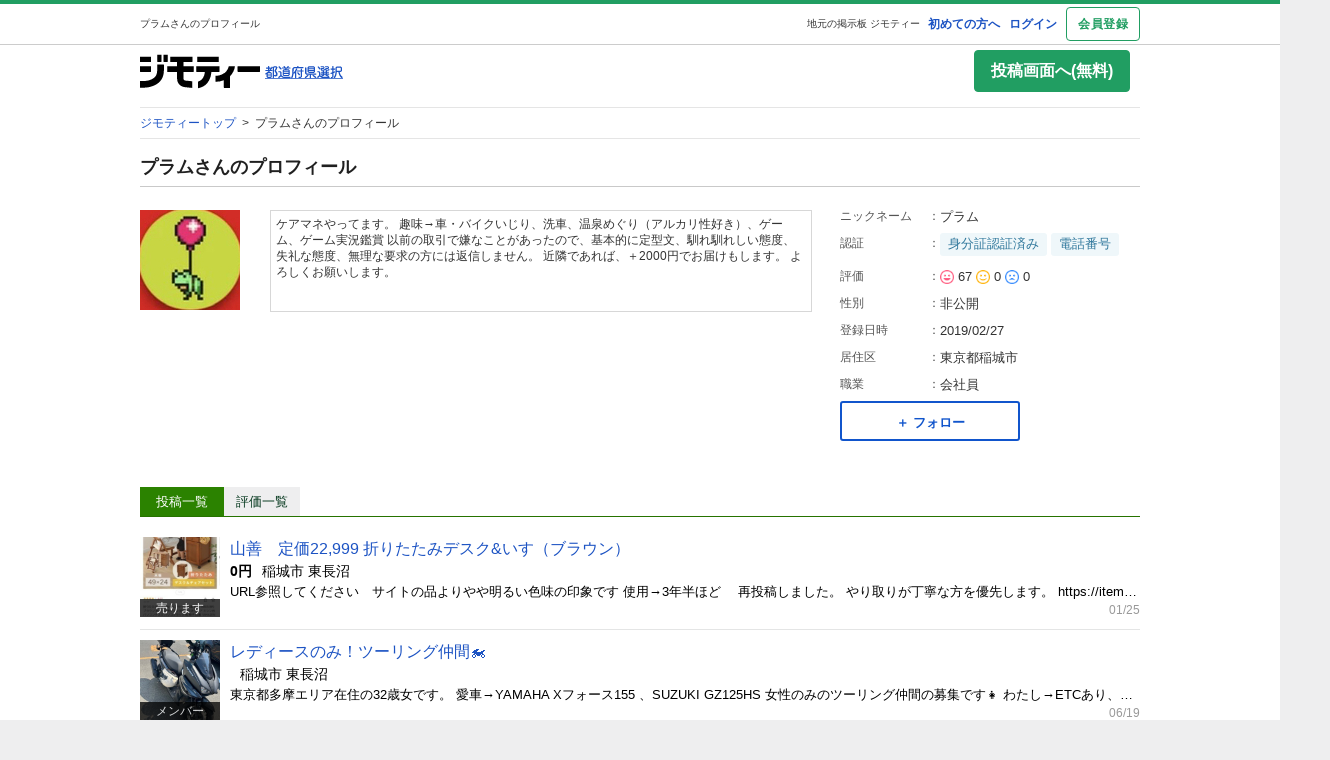

--- FILE ---
content_type: text/html; charset=utf-8
request_url: https://jmty.jp/profiles/5c7617871d2bfb56f73ef197
body_size: 44425
content:
<!DOCTYPE html>
<html lang='ja' prefix='og: http://ogp.me/ns#'>
<head>
<meta charset='UTF-8' />
<link crossorigin='' href='//cdn.jmty.jp' rel='preconnect' />
<meta content='noindex,nofollow' name='robots' />

<link rel="canonical" href="https://jmty.jp/profiles/5c7617871d2bfb56f73ef197" />

<title>プラムさんのプロフィール｜中古あげます・譲ります/無料広告・無料掲載のジモティー フリマ/掲示板
</title>
<meta content='width=1024' name='viewport' />
<meta content='【ジモティー】中古車、アルバイト・バイト、不動産、教室・スクールなどの無料広告も無料掲載できる無料の掲示板ジモティーの会員プラムさんのページです
' name='description' />
<meta content='プラムさん,中古,あげます,譲ります,無料掲載,無料広告,フリマ,掲示板,ジモティー,jmty,フリーマーケット
' name='keywords' />
<meta content='プラムさんのプロフィール｜中古あげます・譲ります/無料広告・無料掲載のジモティー フリマ/掲示板
' property='og:title' />
<meta content='website' property='og:type' />
<meta content='【ジモティー】中古車、アルバイト・バイト、不動産、教室・スクールなどの無料広告も無料掲載できる無料の掲示板ジモティーの会員プラムさんのページです
' property='og:description' />
<meta content='https://jmty.jp/profiles/5c7617871d2bfb56f73ef197' property='og:url' />
<meta content='https://cdn.jmty.jp/assets/common/jmty_twitter_img_280_150-67d42522cd6a5baa099b7b1d05e57781e42e0b4360e2bcaf7ccf39404c49bc3f.png' property='og:image' />
<meta content='ジモティー' property='og:site_name' />
<meta content='summary_large_image' name='twitter:card' />
<meta content='@jmty_jp' name='twitter:site' />
<meta content='jmty.jp' name='twitter:domain' />
<meta content='【ジモティー】中古車、アルバイト・バイト、不動産、教室・スクールなどの無料広告も無料掲載できる無料の掲示板ジモティーの会員プラムさんのページです
' name='twitter:description' />
<script type='text/javascript'>
  //<![CDATA[
    dataLayer = [{
      'loginStatus' : 'false',
      'device' : 'pc',
      'httpStatus' : 200,
    }];
  //]]>
</script>

<!-- Google Tag Manager -->
<noscript><iframe src="//www.googletagmanager.com/ns.html?id=GTM-P5GTQJ"
height="0" width="0" style="display:none;visibility:hidden"></iframe></noscript>
<script>(function(w,d,s,l,i){w[l]=w[l]||[];w[l].push({'gtm.start':
new Date().getTime(),event:'gtm.js'});var f=d.getElementsByTagName(s)[0],
j=d.createElement(s),dl=l!='dataLayer'?'&l='+l:'';j.async=true;j.src=
'//www.googletagmanager.com/gtm.js?id='+i+dl;f.parentNode.insertBefore(j,f);
})(window,document,'script','dataLayer','GTM-P5GTQJ');</script>
<!-- End Google Tag Manager -->



<script src="https://cdn.jmty.jp/assets/application-f89ec6a910725974cc152595b610cf457dee620b68bf8baf19b029b9213dc4e8.js"></script>
<link rel="stylesheet" media="all" href="https://cdn.jmty.jp/assets/application-fbbddb54004ef259ec456859d2b55d9866be049e233c2e7616fc741409e2d58d.css" />
<link rel="stylesheet" media="screen" href="https://cdn.jmty.jp/assets/layout-5c017e68f7b06ed4354ab0b0d4a7b20a202ab217eefc17acdaf9d51cac946d97.css" />
<link rel="stylesheet" media="screen" href="https://cdn.jmty.jp/assets/style-eaadd42ac9b6077e54211fae61493a95fdfbabb6f6cfb862794cbc43dc126acc.css" />
<link rel="stylesheet" media="screen" href="https://cdn.jmty.jp/assets/element-f9bd219e770da64c7c67355c739b07babd1d0227f76d5a24c987dc6e48cdd566.css" />
<link rel="stylesheet" media="screen" href="https://cdn.jmty.jp/assets/shared/system_message-0d9ea88cbee54c88b5b4aa2a966fa2f35d9bafa80d3921d35b1ae1ae975ce346.css" />
<meta name="csrf-param" content="authenticity_token" />
<meta name="csrf-token" content="3+HbQ51WopA/sHdo2OiMAG2Udhb0puFtqTjWnZXD5yXx2hswUlP1pug9PMpIxl/a1VCy+35QazU5aADozPl+jg==" />
<link href="https://jmty.jp/s/profiles/5c7617871d2bfb56f73ef197" rel="alternate" type="text/html" media="only screen and (max-width: 640px)" />
<link rel="stylesheet" media="screen" href="https://cdn.jmty.jp/assets/show-655c37c41a9f6bdc3d4fb48d4fd63e71daf20a5d07e37baa34f96c1b021da10e.css" />
<link rel="stylesheet" media="screen" href="https://cdn.jmty.jp/assets/evaluation-e47c609b0fff7c6b39b2b1824fbca5d485f04f84c44ebd08ad63ea3dea32630e.css" />
<link rel="stylesheet" media="screen" href="https://cdn.jmty.jp/assets/follow-b8918efacbf240a5180dee9c65c2ddd4bff0405e1708f5f63b936a48fa270024.css" />
<link rel="stylesheet" media="screen" href="https://cdn.jmty.jp/assets/profile-35d64b2cca8b34a96b9284d5e1f61f4ac3931117118dc006391852ac6e2d8c49.css" />

</head>
<body id='body'>
<div id='white_canvas'>
<div class='clearfix' id='header'>
<div class='container'>
<h1>
プラムさんのプロフィール
</h1>
<div id='header_box'>
<a target="_blank" class="first" href="https://jmty.jp/about/what_is_jmty">初めての方へ</a>
<a target="_self" rel="nofollow" href="https://jmty.jp/users/sign_in">ログイン</a>
<a target="_self" class="btn_object last" rel="nofollow" href="https://jmty.jp/users/sign_up?completed_return_to=https%3A%2F%2Fjmty.jp%2Fmy%2Fposts">会員登録</a>
</div>
<div class='root_link'>
<a href='https://jmty.jp/'>地元の掲示板 ジモティー</a>
</div>
</div>
</div>
<div class='clearfix container' id='main'>
<div id='header_thinner_big_fw'>
<div class='left_box'>
<div class='jmty_box'>
<a class="header-logo" href="https://jmty.jp/"><img height="35" width="120" src="https://cdn.jmty.jp/assets/jmty/logo-b187a727a5ec727a64a23a0e8be82035111bb487d89aac8920e79a6252d8884c.svg" />
</a></div>
<div class='prefecture_box'>
<div>
<a href='https://jmty.jp/select#prefectures_list' rel='nofollow'>
<img height="13" width="78" src="https://cdn.jmty.jp/assets/layout/search_select_area_btn-acf78f615ad9efe61791ae283f7204527ba580ac442c3210bb25a5d20919b24b.png" />
</a>
</div>
</div>
</div>
<div class='right_box'>
<a rel="nofollow" class="button c-button-primary outbound_link_tracking gtm_pc_post gtm_pc_post_from_other_by_not_signed_in" data-category="post_button" data-action="click" data-label="pc" href="https://jmty.jp/users/sign_up">投稿画面へ(無料)
</a></div>
<br class='c-both' />
</div>
<div class='clearfix c-both' id='head_breadcrumbs'>
<span>
<a href='/'>
<span>
ジモティートップ
</span>
</a>
&nbsp;&gt;&nbsp;
</span>
<span class='here_iam'>
プラムさんのプロフィール
</span>
<br class='c-both' />
</div>
<script type="application/ld+json">{"@context":"http://schema.org/","@type":"BreadcrumbList","itemListElement":[{"@type":"ListItem","position":1,"item":{"@type":"Thing","@id":"/","name":"ジモティートップ"}},{"@type":"ListItem","position":2,"name":"プラムさんのプロフィール"}]}</script>


<style type='text/css'>
  /*<![CDATA[*/
    .wrap-block {
      min-height: 80px;
    }
    .regular_list_p a {
      text-decoration: none;
      display: block;
      padding: 0.4em 1em;
      margin: 0;
    }
    .item_list {
        padding: 5px 10px 5px 5px;
        height: 80px;
        border-bottom: 1px #e4e5e5 solid;
        vertical-align: bottom;
        position: relative;
        clear: both;
    }
    .item_list_txt {
      height: 38px;
      line-height: 1.5;
      display: block;
      word-wrap: break-word;
      overflow: hidden;
      font-size: 13px;
    }
    .item_list .shoulder {
      color: #999;
      float: right;
      font-size: 10px !important;
      display: block;
      padding-top: 7px;
    }
    span.shoulder {
      color: #999999;
      font-size: 10px !important;
      display: block;
      padding-top: 7px;
      position: absolute;
      bottom: 5px;
      right: 5px;
    }
    .title_small16{
      font-size: 15px;
      font-weight: bold;
      padding-bottom: 5px;
      padding-left: 5px;
      padding-right: 5px;
      border-bottom: #c9c9c9 1px solid;
      margin: 10px 0 0;
      text-align: left;
    }
  /*]]>*/
</style>
<div class='divided'>
<div class='profilepage'>
<h2 class='title18'>プラムさんのプロフィール</h2>
<div id='profil_main'>
<div class='profilepage_cut'>
<div class='profil_ball_line'>
<div id='profil_img'>
<img height="100" weight="100" alt="プラムさんのプロフィール画像" src="https://cdn.jmty.jp/users/images/5c7617871d2bfb56f73ef197/icon_1709096098.jpg" />
</div>
<div id='profil_ball'></div>
<div class='profil_ball_text'>
<p class='color-normal' id='profil_ball_text'>
ケアマネやってます。
趣味→車・バイクいじり、洗車、温泉めぐり（アルカリ性好き）、ゲーム、ゲーム実況鑑賞

以前の取引で嫌なことがあったので、基本的に定型文、馴れ馴れしい態度、失礼な態度、無理な要求の方には返信しません。

近隣であれば、＋2000円でお届けもします。

よろしくお願いします。
</p>
</div>
<br class='c-both'>
<p style='text-align:center;margin:20px 0 20px 40px;'>
<a class="readmore_btn" href="#">もっと見る</a>
</p>
</br>
</div>
</div>
<div class='profilepage_cut_r'>
<dl>
<dt>
ニックネーム
<font>
：
</font>
</dt>
<dd>
プラム
<span class='mark'></span>
</dd>
<br class='c-both' />
</dl>
<dl>
<dt>
認証
<font>
：
</font>
</dt>
<dd>
<span class='wrap'>
<span class='owner-auth-label'>
身分証認証済み
</span>
<span class='owner-auth-label'>電話番号</span>
</span>
</dd>
<br class='c-both' />
</dl>
<dl>
<dt>
評価
<font>
：
</font>
</dt>
<dd>
<img width="14px" height="14px" src="https://cdn.jmty.jp/assets/evaluation/evaluation_good_icon-d872e0b148af0e073cfd5ccc02f918c7703f44f263150a3f636ea110226fb861.png" />
67
<img width="14px" height="14px" src="https://cdn.jmty.jp/assets/evaluation/evaluation_normal_icon-443a4e4c5a9bdf8a7b6efa25772eedb8aea58f9e493c1d81082afd6b222ad6b4.png" />
0
<img width="14px" height="14px" src="https://cdn.jmty.jp/assets/evaluation/evaluation_bad_icon-fe141bc10879da88b33afd9498898c7e8ce1ff72c5e1c42db35a6b3d3a696231.png" />
0
</dd>
<br class='c-both' />
</dl>
<dl>
<dt>
性別
<font>
：
</font>
</dt>
<dd>
非公開
</dd>
<br class='c-both' />
</dl>
<dl>
<dt>
登録日時
<font>
：
</font>
</dt>
<dd>
2019/02/27
</dd>
<br class='c-both' />
</dl>
<dl>
<dt>
居住区
<font>
：
</font>
</dt>
<dd>
東京都稲城市
</dd>
<br class='c-both' />
</dl>
<dl>
<dt>
職業
<font>
：
</font>
</dt>
<dd>
会社員
</dd>
<br class='c-both' />
</dl>
<div class='follow-wrapper' style='position: relative;'>
<div class='js-follow-button-container'>
<div class='gtm-pc-profile'>
<button class='btn btn-secondary btn-small gtm-follow js-follow' data-current-user-logged-in-flag='false' data-target-followee-id='5c7617871d2bfb56f73ef197' data-target-followee-name='プラム'>
<span class='font-small'>＋ フォロー</span>
</button>
</div>
</div>
<div class='balloon js-follow-alert hide'>
ログインが必要です
<a href="https://jmty.jp/users/sign_in?come_back=true&amp;user_return_to=https%3A%2F%2Fjmty.jp%2Fprofiles%2F5c7617871d2bfb56f73ef197">ログイン画面へ</a>
<span class='balloon-close js-close-balloon'>
×
</span>
</div>
<div class='js-follow-information hide'>
<div id='alpha_screen'></div>
<div class='follow-information-modal text_center' id='post_wish'>
<div class='title16'>
フォローしたユーザーは「マイページ」
<br />
の「フォロー」のタブから確認できます。
</div>
<img style="width: 100%;" src="https://cdn.jmty.jp/assets/my/follow-d45b427a79ad48c5a8faea2363eb97559572a9b0e3270aa5d8c4252671543cf8.png" />
<br />
<div class='js-modal-close btn btn-secondary' style='font-size: 16px; margin: 10px; padding: 10px; width: 300px;'>
閉じる
</div>
<br />
</div>
</div>

</div>

<br class='c-both' />
</div>
<br class='c-both' />
</div>
<div class='tab_navi'>
<div class='js_tab articles'>
<span class='now big js_tab_text'>
投稿一覧
</span>
<span class='big hide js_tab_link'>
<a href="#articles">投稿一覧</a>
</span>
</div>
<div class='js_tab evaluations'>
<span class='big hide js_tab_text'>
評価一覧
</span>
<span class='big js_tab_link'>
<a href="#evaluations">評価一覧</a>
</span>
</div>
</div>
<div class='js_list_section'>
<div class='js_list_container my_profil_list' id='articles'>
<div class='article_list_row profile-articles'>
<a class="wrap-block portal_list_link" href="/tokyo/sale-fur/article-178275"><div class='portal_list_box'>
<div class='portal_list_image font_size12'>
<img height="80" width="80" src="https://cdn.jmty.jp/articles/images/658fd8ddf34ad10e7bad8de2/thumb_m_file.jpg" />

<div class='bace'>売ります</div>
</div>
<div class='portal_list_body'>
<p class='portal_list_title font_size16'>
山善　定価22,999 折りたたみデスク&amp;いす（ブラウン）
</p>
<div class='portal_list_supplement font_size14'>
<span>
<b>
0円
</b>
</span>
<span>
稲城市 東長沼
</span>
</div>
<div class='portal_list_text font_size13'>
<span>
URL参照してください　サイトの品よりやや明るい色味の印象です
使用→3年半ほど　

再投稿しました。
やり取りが丁寧な方を優先します。

https://item.rakuten.co.jp/e-kurashi/1518728/
</span>
</div>
<div class='portal_list_timestamp font_size12'>
<span>
01/25
</span>
</div>
</div>
</div>
</a><a class="wrap-block portal_list_link" href="/tokyo/com-fri/article-1fqzf4"><div class='portal_list_box'>
<div class='portal_list_image font_size12'>
<img height="80" width="80" src="https://cdn.jmty.jp/articles/images/67e2c3b3d6ee424263aab676/thumb_m_file.jpg" />

<div class='bace'>メンバー</div>
</div>
<div class='portal_list_body'>
<p class='portal_list_title font_size16'>
レディースのみ！ツーリング仲間🏍️
</p>
<div class='portal_list_supplement font_size14'>
<span>
<b>

</b>
</span>
<span>
稲城市 東長沼
</span>
</div>
<div class='portal_list_text font_size13'>
<span>
東京都多摩エリア在住の32歳女です。
愛車→YAMAHA Xフォース155 、SUZUKI GZ125HS
女性のみのツーリング仲間の募集です👧

わたし→ETCあり、インカムあり（通話してもしなくても）、なるべくゆっくり走りたい

仕事は基本土日祝休みで、平日休みも取れます。
1-2ヶ月に1回くらいのペースで遠すぎず近すぎず、のちょうどいい感じのところに行けたらな〜と思ってます。
場所はメンバーで話し合って決めたいです。
マスツーリングは苦手です。2〜3人でゆっくり走りたいです。

メッセージの際
・だいたいの住まい
・年齢
・バイクの種類、排気量
を教えてください。

最低限の常識があり、人を批判しない、問題を起こさない等守れる方でお願いします。

他　趣味→スノボ、ゲーム、アニメ、車、ボードゲーム、温泉
</span>
</div>
<div class='portal_list_timestamp font_size12'>
<span>
06/19
</span>
</div>
</div>
</div>
</a><a class="wrap-block portal_list_link" href="/tokyo/sale-fur/article-1mm72f"><div class='portal_list_box'>
<div class='portal_list_image font_size12'>
<img height="80" width="80" src="https://cdn.jmty.jp/articles/images/69754c2a08c11c77a256160d/thumb_m_1769294890678.jpg" />
<img alt="" class="img_sold" src="https://cdn.jmty.jp/assets/articles/img_sold-4753e4bc1adc1cd48d9d1dfcb6449835634772b5b3fb4bf251d3c97ffba84294.png" />
<div class='bace'>売ります</div>
</div>
<div class='portal_list_body'>
<p class='portal_list_title font_size16'>
ベッドフレーム　シングル黒
</p>
<div class='portal_list_supplement font_size14'>
<span>
<b>
0円
</b>
</span>
<span>
稲城市 東長沼
</span>
</div>
<div class='portal_list_text font_size13'>
<span>
2年前にニトリ店舗で購入
毎日使って特に不具合は感じません
（物が載ってるため、現品写真は不掲載　なので0円にしてます）
汚れも素材がスチールのため、見える範囲に気になるものはありません
中古品となるので、経年劣化に理解がある方でお願いします
2階から下ろせないので解体してお渡しします

色→黒
サイトより引用
同様のものは現在16,390円でした
至ってシンプルなベッドフレームです
</span>
</div>
<div class='portal_list_timestamp font_size12'>
<span>
01/25
</span>
</div>
</div>
</div>
</a><a class="wrap-block portal_list_link" href="/tokyo/sale-toy/article-1jljm6"><div class='portal_list_box'>
<div class='portal_list_image font_size12'>
<img height="80" width="80" src="https://cdn.jmty.jp/articles/images/68b68407e21d8c0a1475c4fd/thumb_m_file.jpg" />
<img alt="" class="img_sold" src="https://cdn.jmty.jp/assets/articles/img_sold-4753e4bc1adc1cd48d9d1dfcb6449835634772b5b3fb4bf251d3c97ffba84294.png" />
<div class='bace'>売ります</div>
</div>
<div class='portal_list_body'>
<p class='portal_list_title font_size16'>
Aqoursグッズ（松浦果南、渡辺曜多め）
</p>
<div class='portal_list_supplement font_size14'>
<span>
<b>
2,500円
</b>
</span>
<span>
稲城市 東長沼
</span>
</div>
<div class='portal_list_text font_size13'>
<span>
ナンバープレート（果南）、フィギュア、その他もろもろのAqoursのグッズをまとめてお譲りします。
</span>
</div>
<div class='portal_list_timestamp font_size12'>
<span>
09/02
</span>
</div>
</div>
</div>
</a><a class="wrap-block portal_list_link" href="/tokyo/sale-bic/article-1jji25"><div class='portal_list_box'>
<div class='portal_list_image font_size12'>
<img height="80" width="80" src="https://cdn.jmty.jp/articles/images/68b29c3ccfaefcbab475fdaa/thumb_m_file.jpg" />
<img alt="" class="img_sold" src="https://cdn.jmty.jp/assets/articles/img_sold-4753e4bc1adc1cd48d9d1dfcb6449835634772b5b3fb4bf251d3c97ffba84294.png" />
<div class='bace'>売ります</div>
</div>
<div class='portal_list_body'>
<p class='portal_list_title font_size16'>
自転車　ジャンク
</p>
<div class='portal_list_supplement font_size14'>
<span>
<b>
1,000円
</b>
</span>
<span>
稲城市 東長沼
</span>
</div>
<div class='portal_list_text font_size13'>
<span>
4年くらい前にサイクルスポットで2万円で購入。
数年放置なので、パンク等しています。
2年前までは通勤で問題なく使えてました。
ギア無しなので軽いです。

あくまでジャンク品です。
ご自身で直せる方でお願いします。
</span>
</div>
<div class='portal_list_timestamp font_size12'>
<span>
08/30
</span>
</div>
</div>
</div>
</a><a class="wrap-block portal_list_link" href="/tokyo/sale-ele/article-1jii5y"><div class='portal_list_box'>
<div class='portal_list_image font_size12'>
<img height="80" width="80" src="https://cdn.jmty.jp/articles/images/68b0ea3c23ebd80d16f0c794/thumb_m_file.jpg" />
<img alt="" class="img_sold" src="https://cdn.jmty.jp/assets/articles/img_sold-4753e4bc1adc1cd48d9d1dfcb6449835634772b5b3fb4bf251d3c97ffba84294.png" />
<div class='bace'>売ります</div>
</div>
<div class='portal_list_body'>
<p class='portal_list_title font_size16'>
ブリタ（BRITA）浄水ポットとカートリッジ　セット売り
</p>
<div class='portal_list_supplement font_size14'>
<span>
<b>
3,000円
</b>
</span>
<span>
稲城市 東長沼
</span>
</div>
<div class='portal_list_text font_size13'>
<span>
3年前に購入し一度も使ってません。
</span>
</div>
<div class='portal_list_timestamp font_size12'>
<span>
08/29
</span>
</div>
</div>
</div>
</a><a class="wrap-block portal_list_link" href="/tokyo/sale-ele/article-1jh3we"><div class='portal_list_box'>
<div class='portal_list_image font_size12'>
<img height="80" width="80" src="https://cdn.jmty.jp/articles/images/68ae49b3d86885016f2ef7a4/thumb_m_file.jpg" />
<img alt="" class="img_sold" src="https://cdn.jmty.jp/assets/articles/img_sold-4753e4bc1adc1cd48d9d1dfcb6449835634772b5b3fb4bf251d3c97ffba84294.png" />
<div class='bace'>売ります</div>
</div>
<div class='portal_list_body'>
<p class='portal_list_title font_size16'>
テレビとラック　【動作確認済・バラ売り可】
</p>
<div class='portal_list_supplement font_size14'>
<span>
<b>
2,500円
</b>
</span>
<span>
稲城市 東長沼
</span>
</div>
<div class='portal_list_text font_size13'>
<span>
ラック
横63-縦79-奥30

テレビ
東芝　REGZA CT-90348
横65-縦46-奥17

ぬいぐるみやシールなどは付きません、剥がします
主にゲーム用として使ってました。
アンテナ端子接続でテレビ映ります（テレビ線もあり）
解体しないでお渡し希望です。

バラ売り
テレビ 2000円
ラック1000円
</span>
</div>
<div class='portal_list_timestamp font_size12'>
<span>
08/28
</span>
</div>
</div>
</div>
</a><a class="wrap-block portal_list_link" href="/tokyo/sale-sab/article-1jfbfn"><div class='portal_list_box'>
<div class='portal_list_image font_size12'>
<img height="80" width="80" src="https://cdn.jmty.jp/articles/images/68aa94488f789b14077aa678/thumb_m_file.jpg" />
<img alt="" class="img_sold" src="https://cdn.jmty.jp/assets/articles/img_sold-4753e4bc1adc1cd48d9d1dfcb6449835634772b5b3fb4bf251d3c97ffba84294.png" />
<div class='bace'>売ります</div>
</div>
<div class='portal_list_body'>
<p class='portal_list_title font_size16'>
G.T.HAWKINS 軽量ローファー
</p>
<div class='portal_list_supplement font_size14'>
<span>
<b>
2,000円
</b>
</span>
<span>
稲城市 東長沼
</span>
</div>
<div class='portal_list_text font_size13'>
<span>
ブラックローファー

サイズ24.5

- ブランド: G.T.HAWKINS
- 色: ブラック
- サイズ: 24.5 EEE
- スタイル: 軽量ローファー　中敷ふわふわ　ソールはつながっており（なんちゃってヒール）歩きやすいです
</span>
</div>
<div class='portal_list_timestamp font_size12'>
<span>
08/24
</span>
</div>
</div>
</div>
</a><a class="wrap-block portal_list_link" href="/tokyo/sale-sab/article-1jfber"><div class='portal_list_box'>
<div class='portal_list_image font_size12'>
<img height="80" width="80" src="https://cdn.jmty.jp/articles/images/68aa93e1742fce1f99100d88/thumb_m_file.jpg" />
<img alt="" class="img_sold" src="https://cdn.jmty.jp/assets/articles/img_sold-4753e4bc1adc1cd48d9d1dfcb6449835634772b5b3fb4bf251d3c97ffba84294.png" />
<div class='bace'>売ります</div>
</div>
<div class='portal_list_body'>
<p class='portal_list_title font_size16'>
オニツカタイガー　Mexico リンカン　26.0
</p>
<div class='portal_list_supplement font_size14'>
<span>
<b>
5,000円
</b>
</span>
<span>
稲城市 東長沼
</span>
</div>
<div class='portal_list_text font_size13'>
<span>
オニツカタイガー　リンカン　26.0
エナメル生地です。艶が目を引きます。
使用に伴う小傷があるため、中古品に理解がある方とのお取引を希望です。
</span>
</div>
<div class='portal_list_timestamp font_size12'>
<span>
08/24
</span>
</div>
</div>
</div>
</a><a class="wrap-block portal_list_link" href="/tokyo/sale-bik/article-1jfb53"><div class='portal_list_box'>
<div class='portal_list_image font_size12'>
<img height="80" width="80" src="https://cdn.jmty.jp/articles/images/68aa91e697d4090a7c502a65/thumb_m_file.jpg" />
<img alt="" class="img_sold" src="https://cdn.jmty.jp/assets/articles/img_sold-4753e4bc1adc1cd48d9d1dfcb6449835634772b5b3fb4bf251d3c97ffba84294.png" />
<div class='bace'>売ります</div>
</div>
<div class='portal_list_body'>
<p class='portal_list_title font_size16'>
スカイウェイブ（CJ44-46）スターターリレーとオイル交換セット
</p>
<div class='portal_list_supplement font_size14'>
<span>
<b>
500円
</b>
</span>
<span>
稲城市 東長沼
</span>
</div>
<div class='portal_list_text font_size13'>
<span>
スカイウェイブを手放したので。スターターリレーのヒューズの欠品があるかもしれません。
</span>
</div>
<div class='portal_list_timestamp font_size12'>
<span>
08/24
</span>
</div>
</div>
</div>
</a>
</div>
<div class='clearfix border_color_light' id='navlist'>

<div class='page_list'>
<li>
<a id="now" href="/profiles/5c7617871d2bfb56f73ef197">1</a>
</li>

<li>
<a rel="next" href="/profiles/5c7617871d2bfb56f73ef197?page=2">2</a>
</li>

<li>
<a href="/profiles/5c7617871d2bfb56f73ef197?page=3">3</a>
</li>

<li>
<a href="/profiles/5c7617871d2bfb56f73ef197?page=4">4</a>
</li>

<li>
<a href="/profiles/5c7617871d2bfb56f73ef197?page=5">5</a>
</li>

<div>
<span></span>
</div>

</div>
<div>
…
</div>
<div>
<a rel="next" id="btn_next" href="/profiles/5c7617871d2bfb56f73ef197?page=2">次へ</a>
</div>


</div>
<p>全57件中 1-10件表示</p>
</div>
<div class='js_list_container hide' id='evaluations'>
<div class='align-right' style='margin-bottom: .5rem'>
<a target="_blank" class="c-link-with-angle-right" href="/about/evaluation">評価について</a>
</div>
<div class='tab nav-evaluation'>
<div class='tab-item is-active'>
<a href="/profiles/5c7617871d2bfb56f73ef197?rating="><div class='font-small font-bold'>
全て
</div>
<div class='font-small'>
<span>67</span>
</div>
</a></div>
<div class='tab-item'>
<a href="/profiles/5c7617871d2bfb56f73ef197?rating=good"><div class='rating-color-good'>
<img width="14px" height="14px" src="https://cdn.jmty.jp/assets/evaluation/evaluation_good_icon-d872e0b148af0e073cfd5ccc02f918c7703f44f263150a3f636ea110226fb861.png" />
<span class='font-small'>良い</span>
</div>
<div class='font-small'>
<span>67</span>
</div>
</a></div>
<div class='tab-item'>
<a href="/profiles/5c7617871d2bfb56f73ef197?rating=normal"><div class='rating-color-normal'>
<img width="14px" height="14px" src="https://cdn.jmty.jp/assets/evaluation/evaluation_normal_icon-443a4e4c5a9bdf8a7b6efa25772eedb8aea58f9e493c1d81082afd6b222ad6b4.png" />
<span class='font-small'>
普通
</span>
</div>
<div class='font-small'>
<span>0</span>
</div>
</a></div>
<div class='tab-item'>
<a href="/profiles/5c7617871d2bfb56f73ef197?rating=bad"><div class='rating-color-bad'>
<img width="14px" height="14px" src="https://cdn.jmty.jp/assets/evaluation/evaluation_bad_icon-fe141bc10879da88b33afd9498898c7e8ce1ff72c5e1c42db35a6b3d3a696231.png" />
<span class='font-small'>悪い</span>
</div>
<div class='font-small'>
<span>0</span>
</div>
</a></div>
</div>

<div id='js_evaluation_list_container'>
<ul class='evaluation_list'>
<li class='evaluation-list-item'>
<h3>
</h3>
<div class='evaluation-list-item-content'>
<div class='box-left evaluation-list-item-avatar'>
<a href="/profiles/63f43acea6c0bb0379cd5bbd"><img height="40" width="40" class="image-round" src="https://cdn.jmty.jp/users/images/63f43acea6c0bb0379cd5bbd/icon_1709649369.jpg" />
</a></div>
<div class='box-right'>
<div><span><a class="font-small font-bold font-undressed-link" href="/profiles/63f43acea6c0bb0379cd5bbd">いくら</a></span>
<span class='font-xsmall evaluation-user-role-label'>(投稿者)</span>
</div>
<div class='ellipsis' style='margin-top: .2rem;'>
売ります・あげます
>
削除済みの投稿です
</div>
<div style='margin-top: .2rem;'><span class="p-evaluations-rating-good rating-color-good"><img style="margin: 2px 4px 2px 0" src="https://cdn.jmty.jp/assets/evaluation/evaluation_good_icon-d872e0b148af0e073cfd5ccc02f918c7703f44f263150a3f636ea110226fb861.png" width="14" height="14" /><span style="height: 18px; line-height: 18px;">良い</span></span></div>
<div class='evaluation-list-item-comment'>
<p></p>
</div>
<div class='evaluation-list-item-info'>
<div class='font-small ellipsis' style='flex: 1; overflow: hidden; margin-right: .5rem;'>
<div class='evaluation-list-item-date'>
2026/01/17 19:14
</div>
</div>
<div>
</div>
</div>
</div>
<div class='clear'></div>
</div>
</li>

<li class='evaluation-list-item'>
<h3>
</h3>
<div class='evaluation-list-item-content'>
<div class='box-left evaluation-list-item-avatar'>
<a href="/profiles/6415c4bce0e10f65ec437834"><img height="40" width="40" class="image-round" src="https://cdn.jmty.jp/assets/profilepage/profileimg_reversed-250e9c7a4843912e1ddf3495ab30e0e3e6432a4e9a1b560dfa9ba42b19e81388.png" />
</a></div>
<div class='box-right'>
<div><span><a class="font-small font-bold font-undressed-link" href="/profiles/6415c4bce0e10f65ec437834">コスモ</a></span>
<span class='font-xsmall evaluation-user-role-label'>(投稿者)</span>
</div>
<div class='ellipsis' style='margin-top: .2rem;'>
売ります・あげます
>
<a href="https://jmty.jp/tokyo/sale-ele/article-1l89ha">ミニライスクッカー未使用</a>
</div>
<div style='margin-top: .2rem;'><span class="p-evaluations-rating-good rating-color-good"><img style="margin: 2px 4px 2px 0" src="https://cdn.jmty.jp/assets/evaluation/evaluation_good_icon-d872e0b148af0e073cfd5ccc02f918c7703f44f263150a3f636ea110226fb861.png" width="14" height="14" /><span style="height: 18px; line-height: 18px;">良い</span></span></div>
<div class='evaluation-list-item-comment'>
<p>ありがとうございました。</p>
</div>
<div class='evaluation-list-item-info'>
<div class='font-small ellipsis' style='flex: 1; overflow: hidden; margin-right: .5rem;'>
<div class='evaluation-list-item-date'>
2025/11/30 16:20
</div>
</div>
<div>
</div>
</div>
</div>
<div class='clear'></div>
</div>
</li>

<li class='evaluation-list-item'>
<h3>
</h3>
<div class='evaluation-list-item-content'>
<div class='box-left evaluation-list-item-avatar'>
<a href="/profiles/5d8570773ed3f01050ccbb06"><img height="40" width="40" class="image-round" src="https://cdn.jmty.jp/assets/profilepage/profileimg_reversed-250e9c7a4843912e1ddf3495ab30e0e3e6432a4e9a1b560dfa9ba42b19e81388.png" />
</a></div>
<div class='box-right'>
<div><span><a class="font-small font-bold font-undressed-link" href="/profiles/5d8570773ed3f01050ccbb06">ゴルゴル</a></span>
<span class='font-xsmall evaluation-user-role-label'>(投稿者)</span>
</div>
<div class='ellipsis' style='margin-top: .2rem;'>
売ります・あげます
>
<a href="https://jmty.jp/tokyo/sale-sab/article-1jzisi">LACOSTE　スニーカー3足セット</a>
</div>
<div style='margin-top: .2rem;'><span class="p-evaluations-rating-good rating-color-good"><img style="margin: 2px 4px 2px 0" src="https://cdn.jmty.jp/assets/evaluation/evaluation_good_icon-d872e0b148af0e073cfd5ccc02f918c7703f44f263150a3f636ea110226fb861.png" width="14" height="14" /><span style="height: 18px; line-height: 18px;">良い</span></span></div>
<div class='evaluation-list-item-comment'>
<p>この度は迅速なお取り引きに感謝申し上げます。
<br />誠にありがとうございました。
<br />またのご縁がございましたら
<br />よろしくお願い申し上げます。</p>
</div>
<div class='evaluation-list-item-info'>
<div class='font-small ellipsis' style='flex: 1; overflow: hidden; margin-right: .5rem;'>
<div class='evaluation-list-item-date'>
2025/09/27 18:43
</div>
</div>
<div>
</div>
</div>
</div>
<div class='clear'></div>
</div>
</li>

<li class='evaluation-list-item'>
<h3>
</h3>
<div class='evaluation-list-item-content'>
<div class='box-left evaluation-list-item-avatar'>
<a href="/profiles/631be3028e1e6127e905eb77"><img height="40" width="40" class="image-round" src="https://cdn.jmty.jp/users/images/631be3028e1e6127e905eb77/icon_1683459717.jpg" />
</a></div>
<div class='box-right'>
<div><span><a class="font-small font-bold font-undressed-link" href="/profiles/631be3028e1e6127e905eb77">よこ</a></span>
<span class='font-xsmall evaluation-user-role-label'>(投稿者)</span>
</div>
<div class='ellipsis' style='margin-top: .2rem;'>
売ります・あげます
>
<a href="https://jmty.jp/tokyo/sale-clo/article-1jtgrm">【未使用4000円】BEAMS ビームス　ストール　マフラー　防寒　冬　首巻　襟巻き　ファー　</a>
</div>
<div style='margin-top: .2rem;'><span class="p-evaluations-rating-good rating-color-good"><img style="margin: 2px 4px 2px 0" src="https://cdn.jmty.jp/assets/evaluation/evaluation_good_icon-d872e0b148af0e073cfd5ccc02f918c7703f44f263150a3f636ea110226fb861.png" width="14" height="14" /><span style="height: 18px; line-height: 18px;">良い</span></span></div>
<div class='evaluation-list-item-comment'>
<p>スムーズなお取引ありがとうございました</p>
</div>
<div class='evaluation-list-item-info'>
<div class='font-small ellipsis' style='flex: 1; overflow: hidden; margin-right: .5rem;'>
<div class='evaluation-list-item-date'>
2025/09/25 18:38
</div>
</div>
<div>
</div>
</div>
</div>
<div class='clear'></div>
</div>
</li>

<li class='evaluation-list-item'>
<h3>
</h3>
<div class='evaluation-list-item-content'>
<div class='box-left evaluation-list-item-avatar'>
<a href="/profiles/682875adc3f8c758bfeac15c"><img height="40" width="40" class="image-round" src="https://cdn.jmty.jp/users/images/682875adc3f8c758bfeac15c/icon_1749478840.jpg" />
</a></div>
<div class='box-right'>
<div><span><a class="font-small font-bold font-undressed-link" href="/profiles/682875adc3f8c758bfeac15c">T2</a></span>
<span class='font-xsmall evaluation-user-role-label'>(問い合わせ者)</span>
</div>
<div class='ellipsis' style='margin-top: .2rem;'>
売ります・あげます
>
<a href="https://jmty.jp/tokyo/sale-spo/article-1jfacj">スケートボード　セット　※一部ジャンク</a>
</div>
<div style='margin-top: .2rem;'><span class="p-evaluations-rating-good rating-color-good"><img style="margin: 2px 4px 2px 0" src="https://cdn.jmty.jp/assets/evaluation/evaluation_good_icon-d872e0b148af0e073cfd5ccc02f918c7703f44f263150a3f636ea110226fb861.png" width="14" height="14" /><span style="height: 18px; line-height: 18px;">良い</span></span></div>
<div class='evaluation-list-item-comment'>
<p></p>
</div>
<div class='evaluation-list-item-info'>
<div class='font-small ellipsis' style='flex: 1; overflow: hidden; margin-right: .5rem;'>
<div class='evaluation-list-item-date'>
2025/08/26 20:03
</div>
</div>
<div>
</div>
</div>
</div>
<div class='clear'></div>
</div>
</li>

<li class='evaluation-list-item'>
<h3>
</h3>
<div class='evaluation-list-item-content'>
<div class='box-left evaluation-list-item-avatar'>
<a href="/profiles/568007a1b3b6f9ed26002d35"><img height="40" width="40" class="image-round" src="https://cdn.jmty.jp/users/images/568007a1b3b6f9ed26002d35/icon_1752169455.jpg" />
</a></div>
<div class='box-right'>
<div><span><a class="font-small font-bold font-undressed-link" href="/profiles/568007a1b3b6f9ed26002d35">sakura</a></span>
<span class='font-xsmall evaluation-user-role-label'>(問い合わせ者)</span>
</div>
<div class='ellipsis' style='margin-top: .2rem;'>
売ります・あげます
>
<a href="https://jmty.jp/tokyo/sale-fur/article-1jcv4i">突っ張り　ラック</a>
</div>
<div style='margin-top: .2rem;'><span class="p-evaluations-rating-good rating-color-good"><img style="margin: 2px 4px 2px 0" src="https://cdn.jmty.jp/assets/evaluation/evaluation_good_icon-d872e0b148af0e073cfd5ccc02f918c7703f44f263150a3f636ea110226fb861.png" width="14" height="14" /><span style="height: 18px; line-height: 18px;">良い</span></span></div>
<div class='evaluation-list-item-comment'>
<p>とても気持ちの良い方でとても良いお取引きが出来ました。
<br />また機会がありましたらよろしくお願いいたします。</p>
</div>
<div class='evaluation-list-item-info'>
<div class='font-small ellipsis' style='flex: 1; overflow: hidden; margin-right: .5rem;'>
<div class='evaluation-list-item-date'>
2025/08/24 20:21
</div>
</div>
<div>
</div>
</div>
</div>
<div class='clear'></div>
</div>
</li>

<li class='evaluation-list-item'>
<h3>
</h3>
<div class='evaluation-list-item-content'>
<div class='box-left evaluation-list-item-avatar'>
<a href="/profiles/65c917400ee84453881c95f6"><img height="40" width="40" class="image-round" src="https://cdn.jmty.jp/users/images/65c917400ee84453881c95f6/icon_1716720254.jpg" />
</a></div>
<div class='box-right'>
<div><span><a class="font-small font-bold font-undressed-link" href="/profiles/65c917400ee84453881c95f6">和和和和</a></span>
<span class='font-xsmall evaluation-user-role-label'>(問い合わせ者)</span>
</div>
<div class='ellipsis' style='margin-top: .2rem;'>
売ります・あげます
>
<a href="https://jmty.jp/tokyo/sale-oth/article-1jarmp">バーベキュー　テーブル</a>
</div>
<div style='margin-top: .2rem;'><span class="p-evaluations-rating-good rating-color-good"><img style="margin: 2px 4px 2px 0" src="https://cdn.jmty.jp/assets/evaluation/evaluation_good_icon-d872e0b148af0e073cfd5ccc02f918c7703f44f263150a3f636ea110226fb861.png" width="14" height="14" /><span style="height: 18px; line-height: 18px;">良い</span></span></div>
<div class='evaluation-list-item-comment'>
<p>本日は急な対応ありがとうございました🙇</p>
</div>
<div class='evaluation-list-item-info'>
<div class='font-small ellipsis' style='flex: 1; overflow: hidden; margin-right: .5rem;'>
<div class='evaluation-list-item-date'>
2025/08/24 12:39
</div>
</div>
<div>
</div>
</div>
</div>
<div class='clear'></div>
</div>
</li>

<li class='evaluation-list-item'>
<h3>
</h3>
<div class='evaluation-list-item-content'>
<div class='box-left evaluation-list-item-avatar'>
<a href="/profiles/6444752bb3ad140c2e008e92"><img height="40" width="40" class="image-round" src="https://cdn.jmty.jp/users/images/6444752bb3ad140c2e008e92/icon_1741087584.jpg" />
</a></div>
<div class='box-right'>
<div><span><a class="font-small font-bold font-undressed-link" href="/profiles/6444752bb3ad140c2e008e92">あちゅ</a></span>
<span class='font-xsmall evaluation-user-role-label'>(投稿者)</span>
</div>
<div class='ellipsis' style='margin-top: .2rem;'>
売ります・あげます
>
<a href="https://jmty.jp/kanagawa/sale-fur/article-1ja2or">洗濯ラック</a>
</div>
<div style='margin-top: .2rem;'><span class="p-evaluations-rating-good rating-color-good"><img style="margin: 2px 4px 2px 0" src="https://cdn.jmty.jp/assets/evaluation/evaluation_good_icon-d872e0b148af0e073cfd5ccc02f918c7703f44f263150a3f636ea110226fb861.png" width="14" height="14" /><span style="height: 18px; line-height: 18px;">良い</span></span></div>
<div class='evaluation-list-item-comment'>
<p>丁寧な対応でとてもよかったです。
<br />ありがとうございました。</p>
</div>
<div class='evaluation-list-item-info'>
<div class='font-small ellipsis' style='flex: 1; overflow: hidden; margin-right: .5rem;'>
<div class='evaluation-list-item-date'>
2025/08/20 19:20
</div>
</div>
<div>
</div>
</div>
</div>
<div class='clear'></div>
</div>
</li>

<li class='evaluation-list-item'>
<h3>
</h3>
<div class='evaluation-list-item-content'>
<div class='box-left evaluation-list-item-avatar'>
<a href="/profiles/662de22b6f13a854ed0a4502"><img height="40" width="40" class="image-round" src="https://cdn.jmty.jp/assets/profilepage/profileimg_reversed-250e9c7a4843912e1ddf3495ab30e0e3e6432a4e9a1b560dfa9ba42b19e81388.png" />
</a></div>
<div class='box-right'>
<div><span><a class="font-small font-bold font-undressed-link" href="/profiles/662de22b6f13a854ed0a4502">サメ</a></span>
<span class='font-xsmall evaluation-user-role-label'>(投稿者)</span>
</div>
<div class='ellipsis' style='margin-top: .2rem;'>
売ります・あげます
>
<a href="https://jmty.jp/tokyo/sale-fur/article-1j0w14">ソファ</a>
</div>
<div style='margin-top: .2rem;'><span class="p-evaluations-rating-good rating-color-good"><img style="margin: 2px 4px 2px 0" src="https://cdn.jmty.jp/assets/evaluation/evaluation_good_icon-d872e0b148af0e073cfd5ccc02f918c7703f44f263150a3f636ea110226fb861.png" width="14" height="14" /><span style="height: 18px; line-height: 18px;">良い</span></span></div>
<div class='evaluation-list-item-comment'>
<p>ありがとうございました！
<br />とても良い取り引きができました☺️</p>
</div>
<div class='evaluation-list-item-info'>
<div class='font-small ellipsis' style='flex: 1; overflow: hidden; margin-right: .5rem;'>
<div class='evaluation-list-item-date'>
2025/08/05 18:55
</div>
</div>
<div>
</div>
</div>
</div>
<div class='clear'></div>
</div>
</li>

<li class='evaluation-list-item'>
<h3>
</h3>
<div class='evaluation-list-item-content'>
<div class='box-left evaluation-list-item-avatar'>
<a href="/profiles/5f43bef07aada131c696ac66"><img height="40" width="40" class="image-round" src="https://cdn.jmty.jp/assets/profilepage/profileimg_reversed-250e9c7a4843912e1ddf3495ab30e0e3e6432a4e9a1b560dfa9ba42b19e81388.png" />
</a></div>
<div class='box-right'>
<div><span><a class="font-small font-bold font-undressed-link" href="/profiles/5f43bef07aada131c696ac66">あつ</a></span>
<span class='font-xsmall evaluation-user-role-label'>(問い合わせ者)</span>
</div>
<div class='ellipsis' style='margin-top: .2rem;'>
売ります・あげます
>
<a href="https://jmty.jp/tokyo/sale-fur/article-1hz8dg">パソコンデスク</a>
</div>
<div style='margin-top: .2rem;'><span class="p-evaluations-rating-good rating-color-good"><img style="margin: 2px 4px 2px 0" src="https://cdn.jmty.jp/assets/evaluation/evaluation_good_icon-d872e0b148af0e073cfd5ccc02f918c7703f44f263150a3f636ea110226fb861.png" width="14" height="14" /><span style="height: 18px; line-height: 18px;">良い</span></span></div>
<div class='evaluation-list-item-comment'>
<p>気持ちの良いお取引ができ良かったです！
<br />ありがとうございました😊</p>
</div>
<div class='evaluation-list-item-info'>
<div class='font-small ellipsis' style='flex: 1; overflow: hidden; margin-right: .5rem;'>
<div class='evaluation-list-item-date'>
2025/06/19 23:49
</div>
</div>
<div>
</div>
</div>
</div>
<div class='clear'></div>
</div>
</li>

</ul>
<div class='js-evaluation-pager-box' style='padding: .5rem 1.2rem; text-align: right;'>
<a data-remote="true" href="/profiles/5c7617871d2bfb56f73ef197/evaluations?page=2&amp;rating=">もっと見る</a>
</div>

</div>
</div>
</div>
</div>
</div>

</div>
<div class='push'></div>
</div>
<div id='footer'>
<div class='container'></div>
<ul class='font_size14'>
<li>
<a href="https://jmty.jp/about/terms">利用規約</a>
</li>
<li>
｜
<a href="https://jmty.jp/about/privacy">プライバシーポリシー</a>
</li>
<li>
｜
<a href="https://jmty.jp/about/privacy_statement">プライバシーステートメント</a>
</li>
<li>
｜
<a target="_blank" href="https://jmty.co.jp/kenzen">健全化に資する運用方針</a>
</li>
<li>
｜
<a href="https://faq.jmty.jp">お問い合わせ</a>
</li>
<li>
｜
<a target="_blank" rel="noopener noreferrer" href="https://jmty.co.jp">運営会社</a>
</li>
<li>
｜
<a href="https://jmty.jp/site_map/sitemap.html">サイトマップ</a>
</li>
<li>
｜
<a href="/keywords">フリーワードで探す</a>
</li>
<li>
｜
<a href="/info/guideline">ご利用ガイド</a>
</li>
<li>
｜
<a href="https://jmty.jp/about/tokushouhou">特定商取引法の表示</a>
</li>
<br class='c-both' />
<div class='copyright'>
COPYRIGHT (C) 2011 - 2026 Jimoty, Inc. ALL RIGHTS RESERVED.
</div>
</ul>
</div>
<script src="https://cdn.jmty.jp/assets/profiles-49bfcff9bf69663828fb1940cc460ea52955603386584cef27ac7634aca5ae6c.js"></script>
<script src="https://cdn.jmty.jp/assets/follow-ce9ed8a2e3c7decc71445fdbd67febebcb3a244db9715fc19ad3cef3eb98e66b.js"></script>

<div id='load_params'>
<input type="hidden" name="prefecture_name" id="prefecture_name" value="all" autocomplete="off" />
<input type="hidden" name="id" id="" value="5c7617871d2bfb56f73ef197" autocomplete="off" />
<input type="hidden" name="csrf-token" id="csrf-token" value="fXhjVRf6ndXjk8NBgMS4TeRDxfkbxx%2F9dDxo5e9DYIxTQ6Mm2P%2FK4zQeiOMQ6muXXIcBFJExlaXkbL6Qtnn5Jw%3D%3D" autocomplete="off" />
</div>
<!-- Google Code for &#12522;&#12510;&#12540;&#12465;&#12486;&#12451;&#12531;&#12464; &#12479;&#12464; -->
<!-- Remarketing tags may not be associated with personally identifiable information or placed on pages related     to     sensitive categories. For instructions on adding this tag and more information on the above requirements,     read the setup     guide: google.com/ads/remarketingsetup -->
<script type="text/javascript">
/* <![CDATA[ */
var google_conversion_id = 978736977;
var google_conversion_label = "eDL3CM_RwwQQ0a7Z0gM";
var google_custom_params = window.google_tag_params;
var google_remarketing_only = true;
/* ]]> */
</script>
<script type="text/javascript" src="//www.googleadservices.com/pagead/conversion.js"></script>
<noscript>
<div style="display:inline;">
<img height="1" width="1" style="border-style:none;" alt="" src="//googleads.g.doubleclick.net/pagead/viewthroughconversion/978736977/?value=0&amp;label=eDL3CM_RwwQQ0a7Z0gM&amp;guid=ON&amp;script=0"/>
</div>
</noscript>
<script type="text/javascript" id="" src="//sjs.ssdsp.smt.docomo.ne.jp/js/dc4.js"></script>

</body>
</html>


--- FILE ---
content_type: text/css
request_url: https://cdn.jmty.jp/assets/evaluation-e47c609b0fff7c6b39b2b1824fbca5d485f04f84c44ebd08ad63ea3dea32630e.css
body_size: 2125
content:
html,body{line-height:1.5}h1,h2,h3,h4,h5{color:inherit;font-family:inherit;font-weight:bold;line-height:1.1}h1{font-size:18px}h2{font-size:16px}h3{font-size:15px}h4{font-size:14px}h5{font-size:13px}input[type=checkbox]:checked+.checkbox:before{content:" \f14a";font-family:FontAwesome}input,textarea,button{line-height:1.5 !important;-webkit-appearance:none;-moz-appearance:none;appearance:none}textarea{-webkit-appearance:none;appearance:none;border:2px solid #c9c9c9;-webkit-border-radius:3px;border-radius:3px;font-size:1rem;padding:.3em;resize:none;width:100%}table{border:1px solid #dcdddd;border-collapse:collapse;margin-top:1rem}table th,table td{border:1px solid #dcdddd;padding:.6rem 1rem;position:relative}table th{background:#f9f9f9;font-family:'ヒラギノ角ゴ Pro W3', 'Hiragino Kaku Gothic Pro', 'メイリオ', Meiryo, Osaka, 'ＭＳ Ｐゴシック', 'MS PGothic', sans-serif;font-weight:bold;line-height:1;height:45px}a:hover{text-decoration:none}.table-cell-middle{vertical-align:middle}.inner-container *,.inner-container *:before,.inner-container *:after{-webkit-box-sizing:border-box;box-sizing:border-box}.checkbox:before{content:" \f096";color:#333;cursor:pointer;display:block;font-size:20px;font-family:FontAwesome;left:50%;margin-top:-14px;margin-left:-8px;position:absolute;top:50%}.inline-block{display:inline-block}.is-hidden{display:none !important}.is-hidden-with-transit{opacity:0}.is-selected{background:#fffde8 !important}.is-disabled{background:#eee !important}.full-width{width:100%}.align-center{text-align:center}.align-right{text-align:right}.headline-wrapper{margin:.9em .6rem}.alert{border-radius:4px;margin:.6rem 0;padding:1rem}.alert-info{border:1px solid #c9c9c9}.btn{border:1px solid transparent;-webkit-border-radius:3px;border-radius:3px;cursor:pointer;display:inline-block;font-family:inherit;font-size:1.02rem;font-weight:bold;line-height:1.5;min-width:300px;padding:6px;text-align:center;text-decoration:none}.btn:hover,.btn:hover *{opacity:.8;text-decoration:none}.btn-big{padding:12px 0;width:384px}.btn-small{min-width:180px !important}.btn-primary{background:#f26e00;color:#fff !important}.btn-secondary,.btn-tertiary{background:#fff;border:2px solid #1155cc;color:#1155cc}.btn-secondary.small,.small.btn-tertiary{min-width:120px}.btn-secondary.solid,.solid.btn-tertiary{background:#1155cc;color:#fff}.btn-tertiary{border:none !important}.btn-default{background:#fff;border:2px solid #333;color:#333}.btn-default a{color:#333}.btn-block{display:block;width:100%}.btn-container{margin:1.2rem 0}.tab{border-top:1px solid #ccc;display:table;table-layout:fixed;width:100%}.tab-item{border-left:1px solid #ccc;border-bottom:1px solid #ccc;background-color:#EEE;display:table-cell;font-size:.9em;height:50px;text-align:center;vertical-align:middle}.tab-item:first-child{border-left:none}.tab-item.is-active{background:#fff;border-bottom:1px solid #fff}.tab-item.is-active a{color:#333}.modal{bottom:0;left:0;position:fixed;right:0;top:0;z-index:100}.modal-overlay{background:rgba(0,0,0,0.2);bottom:0;left:0;position:absolute;right:0;top:0;z-index:101}.modal-content{background:#fff;-webkit-border-radius:4px;border-radius:4px;left:50%;padding:1rem;margin-left:-230px;position:absolute;top:20%;width:460px;z-index:102}.modal-header{font-family:'ヒラギノ角ゴ Pro W3', 'Hiragino Kaku Gothic Pro', 'メイリオ', Meiryo, Osaka, 'ＭＳ Ｐゴシック', 'MS PGothic', sans-serif;min-height:28px;position:relative}.modal-header .modal-close{color:#ccc;font-size:1.8rem;line-height:1;position:absolute;top:-.4rem;right:0}.modal-header>*:not(.modal-close){padding-right:1.8rem}.modal-header i:hover{cursor:pointer}.modal-body{line-height:1.5;margin-top:.5rem}.font-bold{font-weight:bold}.font-middle{font-size:1rem !important}.font-small{font-size:0.8rem !important}.font-xsmall{font-size:0.6rem !important}.font-undressed-link{color:#333333}.contents{margin:0 auto;width:728px}.box-left{float:left;margin-right:1rem;position:relative}.box-right{overflow:hidden;position:relative}.bread-crumb{font-size:.8rem;margin:.6rem .6rem 0}.bread-crumb li{display:inline-block}.label{border-radius:2px;color:#fff;display:inline-block;line-height:1.5;margin-right:.2rem;padding:.2rem .4rem;text-align:center;vertical-align:baseline;white-space:nowrap}.label-info{background:#3BB300;color:#fff}.label-warning{background:#f0ad4e;color:#fff !important}.category-label{background:#000;bottom:0;color:#FFF;font-size:.9rem;left:0;opacity:.75;overflow:hidden;position:absolute;text-align:center;width:100%;z-index:2}.icon-big{font-size:1.2rem}.icon-question{font-size:1.1rem;color:#c9c9c9}.banner-wrapper{max-width:728px;margin:.9rem auto}.banner{width:100%;height:auto}.rating-color-good{color:#ff577c}.rating-color-normal{color:#ffb100}.rating-color-bad{color:#2d86fd}.image-round{-webkit-border-radius:50%;-moz-border-radius:50%;-ms-border-radius:50%;border-radius:50%}.pr,.icon-pr:before,.icon-pr-smaller:before{content:"PR";font-weight:bold;font-style:normal;font-size:smaller;margin:0 auto}.icon-pr{display:flex;justify-content:center;align-items:center;margin:0 !important;padding:0 !important;height:100%}.icon-pr-smaller:before{color:#219e62;border:1px solid #219e62;border-radius:2px;padding:2px 4px;margin:0 2px}.balloon{padding:5px 10px;background-color:#EEE;position:absolute;top:-80%}.balloon .balloon-close{width:30px;float:right;text-align:right}.nav-evaluation{line-height:1.5}.nav-evaluation a{color:#333}.evaluation-callout{padding:1rem;border:none;background-color:#e6f7ff;margin-bottom:1rem;line-height:1.4rem}.rating-message-container{height:45px;position:relative}.rating-message-container .rating-message{border:2px solid;border-radius:4px;font-weight:bold;left:0;line-height:1.2;padding:.8rem;position:absolute;right:0;text-align:center;top:0;transition:all .2s;-webkit-transition:all .2s}.rating-icon-container{cursor:pointer;display:flex;-webkit-display:flex;font-size:2.4rem;margin:.8rem 0}.rating-icon-container .rating-icon-wapper{flex:1;text-align:center;transition:all .2s;-webkit-transition:all .2s}.rating-icon-container .rating-icon-wapper .rating-icon-label{font-size:1rem;margin-top:.2rem}.rating-icon-container .icon-disabled{color:#999}.evaluation-list-item{border-bottom:1px solid #c9c9c9;line-height:1.4;padding:1.2rem}.evaluation-list-item i:before{margin-left:0 !important}.evaluation-list-item .evaluation-list-item-content{margin-top:.6rem;overflow:hidden}.evaluation-list-item .evaluation-list-item-avatar a{display:block}.evaluation-list-item .evaluation-list-item-comment{margin-top:.6rem;word-wrap:break-word}.evaluation-list-item .evaluation-list-item-info{align-items:center;display:flex;margin-top:.6rem;margin-bottom:.6rem}.evaluation-list-item .evaluation-list-item-date,.evaluation-list-item .evaluation-user-role-label{color:#999}.evaluation-list-item .comment-back-list-item{background-color:#eee;padding:10px}.rating-message:before{content:"";position:absolute;bottom:-12px;margin-left:-10px;width:0;height:0;border-top:10px solid transparent;border-left:10px solid transparent;border-right:10px solid transparent}.rating-message.rating-color-good:before{border-top-color:#ff577c;left:16.5%}.rating-message.rating-color-normal:before{border-top-color:#ffb100;left:50%}.rating-message.rating-color-bad:before{border-top-color:#2d86fd;left:83.5%}.rating-message:after{content:"";position:absolute;bottom:-9px;margin-left:-10px;width:0;height:0;border-top:10px solid #fff;border-left:10px solid transparent;border-right:10px solid transparent}.rating-message.rating-color-good:after{left:16.5%}.rating-message.rating-color-normal:after{left:50%}.rating-message.rating-color-bad:after{left:83.5%}#evaluation_contents .talk_about{width:215px;float:right}#evaluation_contents .talk_about .article_title{margin:10px 0}#evaluation_contents .talk_about .article_title a{font-size:16px;font-weight:bold;font-family:"ヒラギノ角ゴ Pro W3", "Hiragino Kaku Gothic Pro", "メイリオ", Meiryo, Osaka, "ＭＳ Ｐゴシック", "MS PGothic", sans-serif;line-height:1.5}#evaluation_contents .talk_about .image{float:left;width:90px;height:90px;margin:0 10px 10px 0;position:relative}#evaluation_contents .talk_about .image img{width:90px;height:90px}#evaluation_contents .talk_about .image .img_sold{position:absolute;top:0;left:0;width:70px;height:70px}#evaluation_contents .talk_about .item{float:left;width:115;font-size:12px;line-height:24px;padding:10px 0}#evaluation_contents .talk_about .text{font-size:12px;line-height:1.5;color:#999;margin-bottom:30px}#evaluation_contents .talk_about .text font{font-size:10px}.comment-back-evaluation-item{line-height:1.4;margin-bottom:1rem}.comment-back-evaluation-item .comment-back-evaluation-section-title{margin-bottom:1.2rem}.comment-back-evaluation-item .comment-back-evaluation-content{overflow:hidden}.comment-back-evaluation-item .comment-back-evaluation-avatar a{display:block}.comment-back-evaluation-item .comment-back-evaluation-comment{font-size:.8rem;word-wrap:break-word}.comment-back-evaluation-item .comment-back-evaluation-comment-confirm{margin:0;line-height:1.2;word-wrap:break-word}


--- FILE ---
content_type: text/css
request_url: https://cdn.jmty.jp/assets/follow-b8918efacbf240a5180dee9c65c2ddd4bff0405e1708f5f63b936a48fa270024.css
body_size: -177
content:
#follow_contents .follow_tab_width a,#follow_contents .follow_tab_width span{display:inline-block;width:115px}#follow_contents .first_info_text{font-size:13px;margin:0 0 18px}#follow_contents .first_info_text font{color:#999999;font-size:11px;display:inline-block;margin-left:10px}#follow_contents .tab_navi{padding-bottom:0 !important;margin-bottom:0 !important}.list-item{display:flex;border-bottom:1px solid #c9c9c9;line-height:1.4;padding:1.2rem}.list-item .avatar a{display:block}.list-item .name{-webkit-box-flex:1;-webkit-flex:1;-ms-flex:1;flex:1;overflow:hidden;align-self:center;margin-left:1.2rem}
